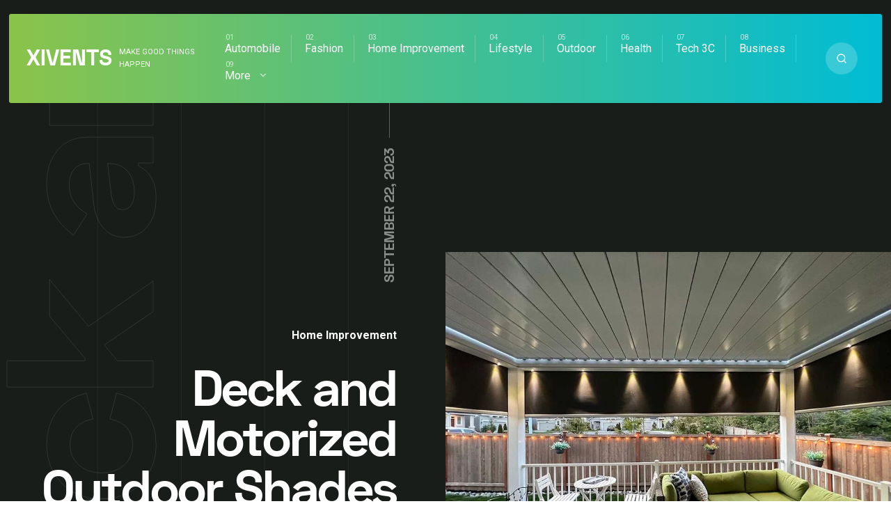

--- FILE ---
content_type: text/html; charset=UTF-8
request_url: https://xivents.com/deck-and-motorized-outdoor-shades-maintenance-guide/
body_size: 17022
content:
<!DOCTYPE html>
<html lang="en-US" prefix="og: https://ogp.me/ns#" class="no-js">
<head>
<meta charset="UTF-8">
<meta name="viewport" content="width=device-width, initial-scale=1">

<!-- Search Engine Optimization by Rank Math - https://s.rankmath.com/home -->
<title>Deck and Motorized Outdoor Shades Maintenance Guide - Xivents</title>
<meta name="robots" content="index, follow, max-snippet:-1, max-video-preview:-1, max-image-preview:large"/>
<link rel="canonical" href="https://xivents.com/deck-and-motorized-outdoor-shades-maintenance-guide/" />
<meta property="og:locale" content="en_US" />
<meta property="og:type" content="article" />
<meta property="og:title" content="Deck and Motorized Outdoor Shades Maintenance Guide - Xivents" />
<meta property="og:description" content="Your deck is your gateway to the outdoors, a place where you can bask in the sun, entertain guests, or..." />
<meta property="og:url" content="https://xivents.com/deck-and-motorized-outdoor-shades-maintenance-guide/" />
<meta property="og:site_name" content="Xivents" />
<meta property="article:section" content="Home Improvement" />
<meta property="og:image" content="https://xivents.com/wp-content/uploads/2023/09/Budget-Friendly-Deck-Upgrades.jpg" />
<meta property="og:image:secure_url" content="https://xivents.com/wp-content/uploads/2023/09/Budget-Friendly-Deck-Upgrades.jpg" />
<meta property="og:image:width" content="1000" />
<meta property="og:image:height" content="750" />
<meta property="og:image:alt" content="Budget-Friendly Deck Upgrades" />
<meta property="og:image:type" content="image/jpeg" />
<meta property="article:published_time" content="2023-09-22T00:47:36+00:00" />
<meta name="twitter:card" content="summary_large_image" />
<meta name="twitter:title" content="Deck and Motorized Outdoor Shades Maintenance Guide - Xivents" />
<meta name="twitter:description" content="Your deck is your gateway to the outdoors, a place where you can bask in the sun, entertain guests, or..." />
<meta name="twitter:image" content="https://xivents.com/wp-content/uploads/2023/09/Budget-Friendly-Deck-Upgrades.jpg" />
<script type="application/ld+json" class="rank-math-schema">{"@context":"https://schema.org","@graph":[{"@type":["Person","Organization"],"@id":"https://xivents.com/#person","name":"Xivents"},{"@type":"WebSite","@id":"https://xivents.com/#website","url":"https://xivents.com","name":"Xivents","publisher":{"@id":"https://xivents.com/#person"},"inLanguage":"en-US"},{"@type":"ImageObject","@id":"https://xivents.com/wp-content/uploads/2023/09/Budget-Friendly-Deck-Upgrades.jpg","url":"https://xivents.com/wp-content/uploads/2023/09/Budget-Friendly-Deck-Upgrades.jpg","width":"1000","height":"750","caption":"Budget-Friendly Deck Upgrades","inLanguage":"en-US"},{"@type":"WebPage","@id":"https://xivents.com/deck-and-motorized-outdoor-shades-maintenance-guide/#webpage","url":"https://xivents.com/deck-and-motorized-outdoor-shades-maintenance-guide/","name":"Deck and Motorized Outdoor Shades Maintenance Guide - Xivents","datePublished":"2023-09-22T00:47:36+00:00","dateModified":"2023-09-22T00:47:36+00:00","isPartOf":{"@id":"https://xivents.com/#website"},"primaryImageOfPage":{"@id":"https://xivents.com/wp-content/uploads/2023/09/Budget-Friendly-Deck-Upgrades.jpg"},"inLanguage":"en-US"},{"@type":"Person","@id":"https://xivents.com/deck-and-motorized-outdoor-shades-maintenance-guide/#author","name":"Xivents","image":{"@type":"ImageObject","@id":"https://secure.gravatar.com/avatar/6f986befdb15e8cac38b045c549f4a35?s=96&amp;d=mm&amp;r=g","url":"https://secure.gravatar.com/avatar/6f986befdb15e8cac38b045c549f4a35?s=96&amp;d=mm&amp;r=g","caption":"Xivents","inLanguage":"en-US"},"sameAs":["http://xivents.com"]},{"@type":"BlogPosting","headline":"Deck and Motorized Outdoor Shades Maintenance Guide - Xivents","datePublished":"2023-09-22T00:47:36+00:00","dateModified":"2023-09-22T00:47:36+00:00","author":{"@id":"https://xivents.com/deck-and-motorized-outdoor-shades-maintenance-guide/#author"},"publisher":{"@id":"https://xivents.com/#person"},"description":"Your deck is your gateway to the outdoors, a place where you can bask in the sun, entertain guests, or simply relax. However, to make the most of your outdoor oasis, it's essential to ensure that both your deck and motorized outdoor shades are in tip-top condition. In this blog post, we'll explore how to maintain these two elements together to create an inviting and comfortable outdoor space.","name":"Deck and Motorized Outdoor Shades Maintenance Guide - Xivents","@id":"https://xivents.com/deck-and-motorized-outdoor-shades-maintenance-guide/#richSnippet","isPartOf":{"@id":"https://xivents.com/deck-and-motorized-outdoor-shades-maintenance-guide/#webpage"},"image":{"@id":"https://xivents.com/wp-content/uploads/2023/09/Budget-Friendly-Deck-Upgrades.jpg"},"inLanguage":"en-US","mainEntityOfPage":{"@id":"https://xivents.com/deck-and-motorized-outdoor-shades-maintenance-guide/#webpage"}}]}</script>
<!-- /Rank Math WordPress SEO plugin -->

<link rel='dns-prefetch' href='//fonts.googleapis.com' />
<link rel="alternate" type="application/rss+xml" title="Xivents &raquo; Feed" href="https://xivents.com/feed/" />
<link rel="alternate" type="application/rss+xml" title="Xivents &raquo; Comments Feed" href="https://xivents.com/comments/feed/" />
<script type="text/javascript">
window._wpemojiSettings = {"baseUrl":"https:\/\/s.w.org\/images\/core\/emoji\/14.0.0\/72x72\/","ext":".png","svgUrl":"https:\/\/s.w.org\/images\/core\/emoji\/14.0.0\/svg\/","svgExt":".svg","source":{"concatemoji":"https:\/\/xivents.com\/wp-includes\/js\/wp-emoji-release.min.js?ver=6.2.8"}};
/*! This file is auto-generated */
!function(e,a,t){var n,r,o,i=a.createElement("canvas"),p=i.getContext&&i.getContext("2d");function s(e,t){p.clearRect(0,0,i.width,i.height),p.fillText(e,0,0);e=i.toDataURL();return p.clearRect(0,0,i.width,i.height),p.fillText(t,0,0),e===i.toDataURL()}function c(e){var t=a.createElement("script");t.src=e,t.defer=t.type="text/javascript",a.getElementsByTagName("head")[0].appendChild(t)}for(o=Array("flag","emoji"),t.supports={everything:!0,everythingExceptFlag:!0},r=0;r<o.length;r++)t.supports[o[r]]=function(e){if(p&&p.fillText)switch(p.textBaseline="top",p.font="600 32px Arial",e){case"flag":return s("\ud83c\udff3\ufe0f\u200d\u26a7\ufe0f","\ud83c\udff3\ufe0f\u200b\u26a7\ufe0f")?!1:!s("\ud83c\uddfa\ud83c\uddf3","\ud83c\uddfa\u200b\ud83c\uddf3")&&!s("\ud83c\udff4\udb40\udc67\udb40\udc62\udb40\udc65\udb40\udc6e\udb40\udc67\udb40\udc7f","\ud83c\udff4\u200b\udb40\udc67\u200b\udb40\udc62\u200b\udb40\udc65\u200b\udb40\udc6e\u200b\udb40\udc67\u200b\udb40\udc7f");case"emoji":return!s("\ud83e\udef1\ud83c\udffb\u200d\ud83e\udef2\ud83c\udfff","\ud83e\udef1\ud83c\udffb\u200b\ud83e\udef2\ud83c\udfff")}return!1}(o[r]),t.supports.everything=t.supports.everything&&t.supports[o[r]],"flag"!==o[r]&&(t.supports.everythingExceptFlag=t.supports.everythingExceptFlag&&t.supports[o[r]]);t.supports.everythingExceptFlag=t.supports.everythingExceptFlag&&!t.supports.flag,t.DOMReady=!1,t.readyCallback=function(){t.DOMReady=!0},t.supports.everything||(n=function(){t.readyCallback()},a.addEventListener?(a.addEventListener("DOMContentLoaded",n,!1),e.addEventListener("load",n,!1)):(e.attachEvent("onload",n),a.attachEvent("onreadystatechange",function(){"complete"===a.readyState&&t.readyCallback()})),(e=t.source||{}).concatemoji?c(e.concatemoji):e.wpemoji&&e.twemoji&&(c(e.twemoji),c(e.wpemoji)))}(window,document,window._wpemojiSettings);
</script>
<style type="text/css">
img.wp-smiley,
img.emoji {
	display: inline !important;
	border: none !important;
	box-shadow: none !important;
	height: 1em !important;
	width: 1em !important;
	margin: 0 0.07em !important;
	vertical-align: -0.1em !important;
	background: none !important;
	padding: 0 !important;
}
</style>
	<link rel='stylesheet' id='wp-block-library-css' href='https://xivents.com/wp-includes/css/dist/block-library/style.min.css?ver=6.2.8' type='text/css' media='all' />
<link rel='stylesheet' id='classic-theme-styles-css' href='https://xivents.com/wp-includes/css/classic-themes.min.css?ver=6.2.8' type='text/css' media='all' />
<style id='global-styles-inline-css' type='text/css'>
body{--wp--preset--color--black: #000000;--wp--preset--color--cyan-bluish-gray: #abb8c3;--wp--preset--color--white: #ffffff;--wp--preset--color--pale-pink: #f78da7;--wp--preset--color--vivid-red: #cf2e2e;--wp--preset--color--luminous-vivid-orange: #ff6900;--wp--preset--color--luminous-vivid-amber: #fcb900;--wp--preset--color--light-green-cyan: #7bdcb5;--wp--preset--color--vivid-green-cyan: #00d084;--wp--preset--color--pale-cyan-blue: #8ed1fc;--wp--preset--color--vivid-cyan-blue: #0693e3;--wp--preset--color--vivid-purple: #9b51e0;--wp--preset--gradient--vivid-cyan-blue-to-vivid-purple: linear-gradient(135deg,rgba(6,147,227,1) 0%,rgb(155,81,224) 100%);--wp--preset--gradient--light-green-cyan-to-vivid-green-cyan: linear-gradient(135deg,rgb(122,220,180) 0%,rgb(0,208,130) 100%);--wp--preset--gradient--luminous-vivid-amber-to-luminous-vivid-orange: linear-gradient(135deg,rgba(252,185,0,1) 0%,rgba(255,105,0,1) 100%);--wp--preset--gradient--luminous-vivid-orange-to-vivid-red: linear-gradient(135deg,rgba(255,105,0,1) 0%,rgb(207,46,46) 100%);--wp--preset--gradient--very-light-gray-to-cyan-bluish-gray: linear-gradient(135deg,rgb(238,238,238) 0%,rgb(169,184,195) 100%);--wp--preset--gradient--cool-to-warm-spectrum: linear-gradient(135deg,rgb(74,234,220) 0%,rgb(151,120,209) 20%,rgb(207,42,186) 40%,rgb(238,44,130) 60%,rgb(251,105,98) 80%,rgb(254,248,76) 100%);--wp--preset--gradient--blush-light-purple: linear-gradient(135deg,rgb(255,206,236) 0%,rgb(152,150,240) 100%);--wp--preset--gradient--blush-bordeaux: linear-gradient(135deg,rgb(254,205,165) 0%,rgb(254,45,45) 50%,rgb(107,0,62) 100%);--wp--preset--gradient--luminous-dusk: linear-gradient(135deg,rgb(255,203,112) 0%,rgb(199,81,192) 50%,rgb(65,88,208) 100%);--wp--preset--gradient--pale-ocean: linear-gradient(135deg,rgb(255,245,203) 0%,rgb(182,227,212) 50%,rgb(51,167,181) 100%);--wp--preset--gradient--electric-grass: linear-gradient(135deg,rgb(202,248,128) 0%,rgb(113,206,126) 100%);--wp--preset--gradient--midnight: linear-gradient(135deg,rgb(2,3,129) 0%,rgb(40,116,252) 100%);--wp--preset--duotone--dark-grayscale: url('#wp-duotone-dark-grayscale');--wp--preset--duotone--grayscale: url('#wp-duotone-grayscale');--wp--preset--duotone--purple-yellow: url('#wp-duotone-purple-yellow');--wp--preset--duotone--blue-red: url('#wp-duotone-blue-red');--wp--preset--duotone--midnight: url('#wp-duotone-midnight');--wp--preset--duotone--magenta-yellow: url('#wp-duotone-magenta-yellow');--wp--preset--duotone--purple-green: url('#wp-duotone-purple-green');--wp--preset--duotone--blue-orange: url('#wp-duotone-blue-orange');--wp--preset--font-size--small: 13px;--wp--preset--font-size--medium: 20px;--wp--preset--font-size--large: 36px;--wp--preset--font-size--x-large: 42px;--wp--preset--spacing--20: 0.44rem;--wp--preset--spacing--30: 0.67rem;--wp--preset--spacing--40: 1rem;--wp--preset--spacing--50: 1.5rem;--wp--preset--spacing--60: 2.25rem;--wp--preset--spacing--70: 3.38rem;--wp--preset--spacing--80: 5.06rem;--wp--preset--shadow--natural: 6px 6px 9px rgba(0, 0, 0, 0.2);--wp--preset--shadow--deep: 12px 12px 50px rgba(0, 0, 0, 0.4);--wp--preset--shadow--sharp: 6px 6px 0px rgba(0, 0, 0, 0.2);--wp--preset--shadow--outlined: 6px 6px 0px -3px rgba(255, 255, 255, 1), 6px 6px rgba(0, 0, 0, 1);--wp--preset--shadow--crisp: 6px 6px 0px rgba(0, 0, 0, 1);}:where(.is-layout-flex){gap: 0.5em;}body .is-layout-flow > .alignleft{float: left;margin-inline-start: 0;margin-inline-end: 2em;}body .is-layout-flow > .alignright{float: right;margin-inline-start: 2em;margin-inline-end: 0;}body .is-layout-flow > .aligncenter{margin-left: auto !important;margin-right: auto !important;}body .is-layout-constrained > .alignleft{float: left;margin-inline-start: 0;margin-inline-end: 2em;}body .is-layout-constrained > .alignright{float: right;margin-inline-start: 2em;margin-inline-end: 0;}body .is-layout-constrained > .aligncenter{margin-left: auto !important;margin-right: auto !important;}body .is-layout-constrained > :where(:not(.alignleft):not(.alignright):not(.alignfull)){max-width: var(--wp--style--global--content-size);margin-left: auto !important;margin-right: auto !important;}body .is-layout-constrained > .alignwide{max-width: var(--wp--style--global--wide-size);}body .is-layout-flex{display: flex;}body .is-layout-flex{flex-wrap: wrap;align-items: center;}body .is-layout-flex > *{margin: 0;}:where(.wp-block-columns.is-layout-flex){gap: 2em;}.has-black-color{color: var(--wp--preset--color--black) !important;}.has-cyan-bluish-gray-color{color: var(--wp--preset--color--cyan-bluish-gray) !important;}.has-white-color{color: var(--wp--preset--color--white) !important;}.has-pale-pink-color{color: var(--wp--preset--color--pale-pink) !important;}.has-vivid-red-color{color: var(--wp--preset--color--vivid-red) !important;}.has-luminous-vivid-orange-color{color: var(--wp--preset--color--luminous-vivid-orange) !important;}.has-luminous-vivid-amber-color{color: var(--wp--preset--color--luminous-vivid-amber) !important;}.has-light-green-cyan-color{color: var(--wp--preset--color--light-green-cyan) !important;}.has-vivid-green-cyan-color{color: var(--wp--preset--color--vivid-green-cyan) !important;}.has-pale-cyan-blue-color{color: var(--wp--preset--color--pale-cyan-blue) !important;}.has-vivid-cyan-blue-color{color: var(--wp--preset--color--vivid-cyan-blue) !important;}.has-vivid-purple-color{color: var(--wp--preset--color--vivid-purple) !important;}.has-black-background-color{background-color: var(--wp--preset--color--black) !important;}.has-cyan-bluish-gray-background-color{background-color: var(--wp--preset--color--cyan-bluish-gray) !important;}.has-white-background-color{background-color: var(--wp--preset--color--white) !important;}.has-pale-pink-background-color{background-color: var(--wp--preset--color--pale-pink) !important;}.has-vivid-red-background-color{background-color: var(--wp--preset--color--vivid-red) !important;}.has-luminous-vivid-orange-background-color{background-color: var(--wp--preset--color--luminous-vivid-orange) !important;}.has-luminous-vivid-amber-background-color{background-color: var(--wp--preset--color--luminous-vivid-amber) !important;}.has-light-green-cyan-background-color{background-color: var(--wp--preset--color--light-green-cyan) !important;}.has-vivid-green-cyan-background-color{background-color: var(--wp--preset--color--vivid-green-cyan) !important;}.has-pale-cyan-blue-background-color{background-color: var(--wp--preset--color--pale-cyan-blue) !important;}.has-vivid-cyan-blue-background-color{background-color: var(--wp--preset--color--vivid-cyan-blue) !important;}.has-vivid-purple-background-color{background-color: var(--wp--preset--color--vivid-purple) !important;}.has-black-border-color{border-color: var(--wp--preset--color--black) !important;}.has-cyan-bluish-gray-border-color{border-color: var(--wp--preset--color--cyan-bluish-gray) !important;}.has-white-border-color{border-color: var(--wp--preset--color--white) !important;}.has-pale-pink-border-color{border-color: var(--wp--preset--color--pale-pink) !important;}.has-vivid-red-border-color{border-color: var(--wp--preset--color--vivid-red) !important;}.has-luminous-vivid-orange-border-color{border-color: var(--wp--preset--color--luminous-vivid-orange) !important;}.has-luminous-vivid-amber-border-color{border-color: var(--wp--preset--color--luminous-vivid-amber) !important;}.has-light-green-cyan-border-color{border-color: var(--wp--preset--color--light-green-cyan) !important;}.has-vivid-green-cyan-border-color{border-color: var(--wp--preset--color--vivid-green-cyan) !important;}.has-pale-cyan-blue-border-color{border-color: var(--wp--preset--color--pale-cyan-blue) !important;}.has-vivid-cyan-blue-border-color{border-color: var(--wp--preset--color--vivid-cyan-blue) !important;}.has-vivid-purple-border-color{border-color: var(--wp--preset--color--vivid-purple) !important;}.has-vivid-cyan-blue-to-vivid-purple-gradient-background{background: var(--wp--preset--gradient--vivid-cyan-blue-to-vivid-purple) !important;}.has-light-green-cyan-to-vivid-green-cyan-gradient-background{background: var(--wp--preset--gradient--light-green-cyan-to-vivid-green-cyan) !important;}.has-luminous-vivid-amber-to-luminous-vivid-orange-gradient-background{background: var(--wp--preset--gradient--luminous-vivid-amber-to-luminous-vivid-orange) !important;}.has-luminous-vivid-orange-to-vivid-red-gradient-background{background: var(--wp--preset--gradient--luminous-vivid-orange-to-vivid-red) !important;}.has-very-light-gray-to-cyan-bluish-gray-gradient-background{background: var(--wp--preset--gradient--very-light-gray-to-cyan-bluish-gray) !important;}.has-cool-to-warm-spectrum-gradient-background{background: var(--wp--preset--gradient--cool-to-warm-spectrum) !important;}.has-blush-light-purple-gradient-background{background: var(--wp--preset--gradient--blush-light-purple) !important;}.has-blush-bordeaux-gradient-background{background: var(--wp--preset--gradient--blush-bordeaux) !important;}.has-luminous-dusk-gradient-background{background: var(--wp--preset--gradient--luminous-dusk) !important;}.has-pale-ocean-gradient-background{background: var(--wp--preset--gradient--pale-ocean) !important;}.has-electric-grass-gradient-background{background: var(--wp--preset--gradient--electric-grass) !important;}.has-midnight-gradient-background{background: var(--wp--preset--gradient--midnight) !important;}.has-small-font-size{font-size: var(--wp--preset--font-size--small) !important;}.has-medium-font-size{font-size: var(--wp--preset--font-size--medium) !important;}.has-large-font-size{font-size: var(--wp--preset--font-size--large) !important;}.has-x-large-font-size{font-size: var(--wp--preset--font-size--x-large) !important;}
.wp-block-navigation a:where(:not(.wp-element-button)){color: inherit;}
:where(.wp-block-columns.is-layout-flex){gap: 2em;}
.wp-block-pullquote{font-size: 1.5em;line-height: 1.6;}
</style>
<link rel='stylesheet' id='noptin_front-css' href='https://xivents.com/wp-content/plugins/newsletter-optin-box/includes/assets/css/frontend.css?ver=1669626343' type='text/css' media='all' />
<link rel='stylesheet' id='ez-icomoon-css' href='https://xivents.com/wp-content/plugins/easy-table-of-contents/vendor/icomoon/style.min.css?ver=2.0.34' type='text/css' media='all' />
<link rel='stylesheet' id='ez-toc-css' href='https://xivents.com/wp-content/plugins/easy-table-of-contents/assets/css/screen.min.css?ver=2.0.34' type='text/css' media='all' />
<style id='ez-toc-inline-css' type='text/css'>
div#ez-toc-container p.ez-toc-title {font-size: 120%;}div#ez-toc-container p.ez-toc-title {font-weight: 500;}div#ez-toc-container ul li {font-size: 95%;}div#ez-toc-container nav ul ul li ul li {font-size: %!important;}
.ez-toc-container-direction {
    direction: ltr;
}

	.ez-toc-counter ul {
	    counter-reset: item;
	}


	
	.ez-toc-counter nav ul li a::before {
	    content: counters(item, ".", decimal) ". ";
	    display: inline-block;
	    counter-increment: item;
	    margin-right: .2em; 

	    float: left;
	}


.ez-toc-widget-direction {
    direction: ltr;
}

	.ez-toc-widget-container ul {
	    counter-reset: item;
	}


	
	.ez-toc-widget-container nav ul li a::before {
	    content: counters(item, ".", decimal) ". ";
	    display: inline-block;
	    counter-increment: item;
	    margin-right: .2em; 

	    float: left;
	}


</style>
<link rel='stylesheet' id='mixano-style-css' href='https://xivents.com/wp-content/themes/mixano/style.css?ver=1.0' type='text/css' media='all' />
<link rel='stylesheet' id='mixano-custom-css-css' href='https://fonts.googleapis.com/css?family=Space+Grotesk%3A700%7CRoboto%3A400%7CRoboto%3A700&#038;display=swap&#038;ver=6.2.8' type='text/css' media='all' />
<style id='mixano-custom-css-inline-css' type='text/css'>

			body,.primary-font{font-family:Roboto, Arial} 
			h1,h2,h3,h4,h5,h6,.secondary-font, .overlay-text:after, .date-published span.big{font-family:Space Grotesk, Arial}
		@font-face {
			font-family: "Space Grotesk";
			font-weight: 700;
			src: url("https://xivents.com/wp-content/themes/mixano/fonts/spacegrotesk-bold-webfont.woff2") format("woff2");
			font-style: normal;

		}

		@font-face {
			font-family: "Space Grotesk";
			font-weight: 400;
			src: url("https://xivents.com/wp-content/themes/mixano/fonts/spacegrotesk-regular-webfont.woff2") format("woff2");
			font-style: normal;

		}

		a,
		a:hover,
		.color-1,
		.widget .color-1,
		.widget a:hover,
		.sub-menu .current-menu-item > a,
		.sub-menu a:hover,
		ul.tags a:hover,
		.widget th a,
		.widget td a,
		.main-color-1,
		.author-details .social-profiles a:hover,
		.comment-reply:hover a,
		.page-content a:hover,
		.post-content a:hover,
		.post-category.single .category-link:hover,
		.single .author-link:hover,
		.author-details .social-profiles a{
			color:#8BC34A
		}
		.bg-color-1,
		.pagination a:hover,
		.pagination li.active a,
		.single .pagination span.current,
		input[type="submit"],
		button,
		a.button,
		#after-footer .search-button,
		.wp-block-quote::before,
		.wp-block-pullquote::before,
		blockquote::before,
		.post-details .downloads:after,
		.popular .vertical-line:after,
		.main-bg-1,
		#searchform a.submit,
		#freebies .vertical-text,
		.highlight:before,
		.big-category,
		.post-content ul li:not(.blocks-gallery-item):before,
		.page-content ul li:before,
		#comments ul li:before,
		.menu .sub-menu a:after,
		.popular-carousel > .slick-arrow.slick-next,
		.popular-carousel > .slick-arrow.slick-prev,
		.post-content p a:after ,
		.page-content p a:after,
		.intro:hover:after,
		.article-details .category-link:after,
		header#theme-header .logo::after,
		.subscribe:after,
		.author-details .social-profiles a:after,
		.wp-block-button:not(.is-style-outline) .wp-block-button__link,
		nav.primary.open #primary.menu{
			background-color:#8BC34A
		}
		.search-button:hover,
		.post-content,
		.search-button,
		.tagcloud a:hover,
		.tags a:hover{
			border-color:#8BC34A
		}
		
		.author-box .social-profiles svg{
			fill:#8BC34A
		}		
		
	
		header#theme-header,
		.articles .article:after,
		.category-count a:after,
		.popular-carousel .slick-slide:after,
		.post-title a:hover{
			background-image: linear-gradient(90deg, #8BC34A 0%, #00BCD4 100%);
		}
	
		::-moz-selection {
		  background: #8BC34A;
		}

		::selection {
		  background: #8BC34A;
		}
	
		.color-2,
		.widget .color-2{
			color:#00BCD4
		}
		button:hover,
		a.button:hover,
		.bg-color-2,
		input[type="submit"]:hover,
		.wp-block-button:not(.is-style-outline) .wp-block-button__link:hover{
			background-color:#00BCD4
		}		
	
		body,
		.body-color,
		.pagination a,
		.tagcloud a,
		ul.tags a,
		.widget h2,
		.upper-heading,
		.social-profiles.share a,
		.widget .wp-caption-text{
			color:#4e4e58
		}
		.social-profiles.share svg{
			fill:#4e4e58
		}
	
		h1, h1 a,
		h2, h2 a,
		h3, h3 a,
		h4, h4 a,
		h5, h5 a,
		h6, h6 a,
		.widget a,
		.sub-menu a,
		header .logo h1,
		.comment-reply a,
		.category-link,
		.arrow-read-more-2,
		.social-profiles.share li:first-child,
		.post-content,
		.page-content{
			color:#1d231c
		}	
	
		.popular,
		footer#footer,
		footer#footer:before,
		.copyright,
		.intro-holder,
		.site-grid:before,
		.article-details,
		.article-image,
		.breadcrumb-navigation,
		.carousel-holder,
		#ad-header{
			background:#191d19
		}
		@media (max-width:1023px){
			.menu > li > a > svg{
				background:#191d19
			}
		}		
		.border-left-right.big-category a,
		.border-left.big-category a{
			color:rgba(25, 29, 25, 0.1);
		}			
		.border-left-right.big-category a:hover,
		.border-left.big-category a:hover{
			color:rgba(25, 29, 25, 0.4);
		}			
	.intro-holder:after{ content:"Welcome" }.subscribe-holder:after{ content:"Subscribe" }.intro-holder:before{ background:rgba(25,29,25,0.71) } @media only screen and ( min-width: 1024px ) { .intro-holder{ background-image:url(https://wowlayers.com/wordpress-themes/mixano-2/wp-content/uploads/2020/06/37863796915413.5eb97cff6e166.jpg) }.intro-holder{ background-size:cover }}.border-left-right.big-category, .border-left.big-category{ background:#fff }.popular#popular{ display:none } .subscribe-holder .mixano-row { margin-bottom: 280px; } .popular-carousel { margin-top: -152px; } .subscribe-holder:after { top: 19% }.carousel-holder { margin-top: 152px; }.article-tags { border-bottom:none; margin-bottom:-50px }.logo img{ width:146px }.arrow-read-more, .arrow-read-more-2{ bottom:34px }.mobile-trigger.is-active .mobile-trigger-inner, .mobile-trigger.is-active .mobile-trigger-inner::before, .mobile-trigger.is-active .mobile-trigger-inner::after, .mobile-trigger-inner, .mobile-trigger-inner::before, .mobile-trigger-inner::after, .intro-holder .highlight:hover:after{ background-color: #2c2d3c }.search-trigger.mobile svg{ fill: #2c2d3c }
</style>
<script type='text/javascript' src='https://xivents.com/wp-includes/js/jquery/jquery.min.js?ver=3.6.4' id='jquery-core-js'></script>
<script type='text/javascript' src='https://xivents.com/wp-includes/js/jquery/jquery-migrate.min.js?ver=3.4.0' id='jquery-migrate-js'></script>
<link rel="https://api.w.org/" href="https://xivents.com/wp-json/" /><link rel="alternate" type="application/json" href="https://xivents.com/wp-json/wp/v2/posts/14866" /><link rel="EditURI" type="application/rsd+xml" title="RSD" href="https://xivents.com/xmlrpc.php?rsd" />
<link rel="wlwmanifest" type="application/wlwmanifest+xml" href="https://xivents.com/wp-includes/wlwmanifest.xml" />
<meta name="generator" content="WordPress 6.2.8" />
<link rel='shortlink' href='https://xivents.com/?p=14866' />
<link rel="alternate" type="application/json+oembed" href="https://xivents.com/wp-json/oembed/1.0/embed?url=https%3A%2F%2Fxivents.com%2Fdeck-and-motorized-outdoor-shades-maintenance-guide%2F" />
<link rel="alternate" type="text/xml+oembed" href="https://xivents.com/wp-json/oembed/1.0/embed?url=https%3A%2F%2Fxivents.com%2Fdeck-and-motorized-outdoor-shades-maintenance-guide%2F&#038;format=xml" />
<style type="text/css">.content.mixano-row{background-repeat:no-repeat;background-attachment:fixed;background-size:cover;}.big-category a{font-size:120px;}footer#footer{background-repeat:no-repeat;background-size:auto;}</style></head>
<body class="post-template-default single single-post postid-14866 single-format-standard grid-4 noptin">
<svg xmlns="http://www.w3.org/2000/svg" viewBox="0 0 0 0" width="0" height="0" focusable="false" role="none" style="visibility: hidden; position: absolute; left: -9999px; overflow: hidden;" ><defs><filter id="wp-duotone-dark-grayscale"><feColorMatrix color-interpolation-filters="sRGB" type="matrix" values=" .299 .587 .114 0 0 .299 .587 .114 0 0 .299 .587 .114 0 0 .299 .587 .114 0 0 " /><feComponentTransfer color-interpolation-filters="sRGB" ><feFuncR type="table" tableValues="0 0.49803921568627" /><feFuncG type="table" tableValues="0 0.49803921568627" /><feFuncB type="table" tableValues="0 0.49803921568627" /><feFuncA type="table" tableValues="1 1" /></feComponentTransfer><feComposite in2="SourceGraphic" operator="in" /></filter></defs></svg><svg xmlns="http://www.w3.org/2000/svg" viewBox="0 0 0 0" width="0" height="0" focusable="false" role="none" style="visibility: hidden; position: absolute; left: -9999px; overflow: hidden;" ><defs><filter id="wp-duotone-grayscale"><feColorMatrix color-interpolation-filters="sRGB" type="matrix" values=" .299 .587 .114 0 0 .299 .587 .114 0 0 .299 .587 .114 0 0 .299 .587 .114 0 0 " /><feComponentTransfer color-interpolation-filters="sRGB" ><feFuncR type="table" tableValues="0 1" /><feFuncG type="table" tableValues="0 1" /><feFuncB type="table" tableValues="0 1" /><feFuncA type="table" tableValues="1 1" /></feComponentTransfer><feComposite in2="SourceGraphic" operator="in" /></filter></defs></svg><svg xmlns="http://www.w3.org/2000/svg" viewBox="0 0 0 0" width="0" height="0" focusable="false" role="none" style="visibility: hidden; position: absolute; left: -9999px; overflow: hidden;" ><defs><filter id="wp-duotone-purple-yellow"><feColorMatrix color-interpolation-filters="sRGB" type="matrix" values=" .299 .587 .114 0 0 .299 .587 .114 0 0 .299 .587 .114 0 0 .299 .587 .114 0 0 " /><feComponentTransfer color-interpolation-filters="sRGB" ><feFuncR type="table" tableValues="0.54901960784314 0.98823529411765" /><feFuncG type="table" tableValues="0 1" /><feFuncB type="table" tableValues="0.71764705882353 0.25490196078431" /><feFuncA type="table" tableValues="1 1" /></feComponentTransfer><feComposite in2="SourceGraphic" operator="in" /></filter></defs></svg><svg xmlns="http://www.w3.org/2000/svg" viewBox="0 0 0 0" width="0" height="0" focusable="false" role="none" style="visibility: hidden; position: absolute; left: -9999px; overflow: hidden;" ><defs><filter id="wp-duotone-blue-red"><feColorMatrix color-interpolation-filters="sRGB" type="matrix" values=" .299 .587 .114 0 0 .299 .587 .114 0 0 .299 .587 .114 0 0 .299 .587 .114 0 0 " /><feComponentTransfer color-interpolation-filters="sRGB" ><feFuncR type="table" tableValues="0 1" /><feFuncG type="table" tableValues="0 0.27843137254902" /><feFuncB type="table" tableValues="0.5921568627451 0.27843137254902" /><feFuncA type="table" tableValues="1 1" /></feComponentTransfer><feComposite in2="SourceGraphic" operator="in" /></filter></defs></svg><svg xmlns="http://www.w3.org/2000/svg" viewBox="0 0 0 0" width="0" height="0" focusable="false" role="none" style="visibility: hidden; position: absolute; left: -9999px; overflow: hidden;" ><defs><filter id="wp-duotone-midnight"><feColorMatrix color-interpolation-filters="sRGB" type="matrix" values=" .299 .587 .114 0 0 .299 .587 .114 0 0 .299 .587 .114 0 0 .299 .587 .114 0 0 " /><feComponentTransfer color-interpolation-filters="sRGB" ><feFuncR type="table" tableValues="0 0" /><feFuncG type="table" tableValues="0 0.64705882352941" /><feFuncB type="table" tableValues="0 1" /><feFuncA type="table" tableValues="1 1" /></feComponentTransfer><feComposite in2="SourceGraphic" operator="in" /></filter></defs></svg><svg xmlns="http://www.w3.org/2000/svg" viewBox="0 0 0 0" width="0" height="0" focusable="false" role="none" style="visibility: hidden; position: absolute; left: -9999px; overflow: hidden;" ><defs><filter id="wp-duotone-magenta-yellow"><feColorMatrix color-interpolation-filters="sRGB" type="matrix" values=" .299 .587 .114 0 0 .299 .587 .114 0 0 .299 .587 .114 0 0 .299 .587 .114 0 0 " /><feComponentTransfer color-interpolation-filters="sRGB" ><feFuncR type="table" tableValues="0.78039215686275 1" /><feFuncG type="table" tableValues="0 0.94901960784314" /><feFuncB type="table" tableValues="0.35294117647059 0.47058823529412" /><feFuncA type="table" tableValues="1 1" /></feComponentTransfer><feComposite in2="SourceGraphic" operator="in" /></filter></defs></svg><svg xmlns="http://www.w3.org/2000/svg" viewBox="0 0 0 0" width="0" height="0" focusable="false" role="none" style="visibility: hidden; position: absolute; left: -9999px; overflow: hidden;" ><defs><filter id="wp-duotone-purple-green"><feColorMatrix color-interpolation-filters="sRGB" type="matrix" values=" .299 .587 .114 0 0 .299 .587 .114 0 0 .299 .587 .114 0 0 .299 .587 .114 0 0 " /><feComponentTransfer color-interpolation-filters="sRGB" ><feFuncR type="table" tableValues="0.65098039215686 0.40392156862745" /><feFuncG type="table" tableValues="0 1" /><feFuncB type="table" tableValues="0.44705882352941 0.4" /><feFuncA type="table" tableValues="1 1" /></feComponentTransfer><feComposite in2="SourceGraphic" operator="in" /></filter></defs></svg><svg xmlns="http://www.w3.org/2000/svg" viewBox="0 0 0 0" width="0" height="0" focusable="false" role="none" style="visibility: hidden; position: absolute; left: -9999px; overflow: hidden;" ><defs><filter id="wp-duotone-blue-orange"><feColorMatrix color-interpolation-filters="sRGB" type="matrix" values=" .299 .587 .114 0 0 .299 .587 .114 0 0 .299 .587 .114 0 0 .299 .587 .114 0 0 " /><feComponentTransfer color-interpolation-filters="sRGB" ><feFuncR type="table" tableValues="0.098039215686275 1" /><feFuncG type="table" tableValues="0 0.66274509803922" /><feFuncB type="table" tableValues="0.84705882352941 0.41960784313725" /><feFuncA type="table" tableValues="1 1" /></feComponentTransfer><feComposite in2="SourceGraphic" operator="in" /></filter></defs></svg><a class="skip-link screen-reader-text" href="#content">Skip to content</a>
<div class="overlay"></div>
<div class="site-grid"><!-- start .site-grid -->
<header id="theme-header" class="mixano-border mixano-border-bottom" role="banner"><!-- header#theme-header -->
				<div class="logo">
						<h2 class="site-title"><a href="https://xivents.com/" rel="home">Xivents</a></h2>
			<p class="site-description">Make Good Things Happen</p>
		</div>
		
		<nav class="primary" id="main-nav" role="navigation" itemscope="itemscope" itemtype="http://schema.org/SiteNavigationElement"  aria-label="Primary Menu">
			
			<button class="mobile-menu-icon mobile-trigger mobile-trigger--slider" aria-label="Open mobile menu" aria-controls="primary" aria-expanded="false">		  
				<span class="mobile-trigger-box">
					<span class="mobile-trigger-inner"></span>
					<span class="screen-reader-text">Menu</span>
				</span>
			</button>
		
		<ul id="primary" class="menu"><li id="menu-item-1222" class="menu-item menu-item-type-taxonomy menu-item-object-category menu-item-1222"><a href="https://xivents.com/category/automobile/">Automobile</a></li>
<li id="menu-item-1223" class="menu-item menu-item-type-taxonomy menu-item-object-category menu-item-1223"><a href="https://xivents.com/category/fashion/">Fashion</a></li>
<li id="menu-item-1225" class="menu-item menu-item-type-taxonomy menu-item-object-category current-post-ancestor current-menu-parent current-post-parent menu-item-1225"><a href="https://xivents.com/category/home-improvement/">Home Improvement</a></li>
<li id="menu-item-1226" class="menu-item menu-item-type-taxonomy menu-item-object-category menu-item-1226"><a href="https://xivents.com/category/lifestyle/">Lifestyle</a></li>
<li id="menu-item-1227" class="menu-item menu-item-type-taxonomy menu-item-object-category menu-item-1227"><a href="https://xivents.com/category/outdoor/">Outdoor</a></li>
<li id="menu-item-1224" class="menu-item menu-item-type-taxonomy menu-item-object-category menu-item-1224"><a href="https://xivents.com/category/health/">Health</a></li>
<li id="menu-item-2995" class="menu-item menu-item-type-taxonomy menu-item-object-category menu-item-2995"><a href="https://xivents.com/category/tech/">Tech 3C</a></li>
<li id="menu-item-2993" class="menu-item menu-item-type-taxonomy menu-item-object-category menu-item-2993"><a href="https://xivents.com/category/business/">Business</a></li>
<li id="menu-item-4373" class="menu-item menu-item-type-custom menu-item-object-custom menu-item-has-children menu-item-4373"><a href="#">More<svg class="svg" xmlns="http://www.w3.org/2000/svg" viewBox="0 0 24 24"><g><path d="M12 13.172l4.95-4.95 1.414 1.414L12 16 5.636 9.636 7.05 8.222z"/></g></svg></a>
<ul class="sub-menu">
	<li id="menu-item-2994" class="menu-item menu-item-type-taxonomy menu-item-object-category menu-item-2994"><a href="https://xivents.com/category/seo-digital/">SEO Digital</a></li>
	<li id="menu-item-4374" class="menu-item menu-item-type-taxonomy menu-item-object-category menu-item-4374"><a href="https://xivents.com/category/law/">Law</a></li>
	<li id="menu-item-4375" class="menu-item menu-item-type-taxonomy menu-item-object-category menu-item-4375"><a href="https://xivents.com/category/pets/">Pets</a></li>
	<li id="menu-item-4953" class="menu-item menu-item-type-taxonomy menu-item-object-category menu-item-4953"><a href="https://xivents.com/category/reviews/">Reviews</a></li>
</ul>
</li>
</ul>		
		</nav>
		
		 <div class="progress-container-holder">
			 <div class="progress-container">
				<div class="progress-bar" id="scroll-progress"></div>
			</div>
		</div>
		
		<div class="action-bar">
									<div class="search-button">
				<ul>
					<li><a href="#" class="search-trigger" aria-label="Search website"><svg class="svg" xmlns="http://www.w3.org/2000/svg" viewBox="0 0 24 24"><g><path d="M18.031 16.617l4.283 4.282-1.415 1.415-4.282-4.283A8.96 8.96 0 0 1 11 20c-4.968 0-9-4.032-9-9s4.032-9 9-9 9 4.032 9 9a8.96 8.96 0 0 1-1.969 5.617zm-2.006-.742A6.977 6.977 0 0 0 18 11c0-3.868-3.133-7-7-7-3.868 0-7 3.132-7 7 0 3.867 3.132 7 7 7a6.977 6.977 0 0 0 4.875-1.975l.15-.15z"/></g></svg></a></li>
				</ul>
			</div>
		</div>
		
		<div class="search-mobile">
			<button class="search-trigger mobile" aria-label="Search website"><svg class="svg" xmlns="http://www.w3.org/2000/svg" viewBox="0 0 24 24"><g><path d="M18.031 16.617l4.283 4.282-1.415 1.415-4.282-4.283A8.96 8.96 0 0 1 11 20c-4.968 0-9-4.032-9-9s4.032-9 9-9 9 4.032 9 9a8.96 8.96 0 0 1-1.969 5.617zm-2.006-.742A6.977 6.977 0 0 0 18 11c0-3.868-3.133-7-7-7-3.868 0-7 3.132-7 7 0 3.867 3.132 7 7 7a6.977 6.977 0 0 0 4.875-1.975l.15-.15z"/></g></svg></button>
		</div>
	
</header><!-- end header#theme-header -->
<div class="overlay-search"><form role="search"  method="get" id="searchform" class="searchform" action="https://xivents.com/">
	<h2>Search<span class="main-color-1">.</span></h2>
	<div id="search-form-holder">
		<label for="s" class="screen-reader-text">Search</label> 
		<input type="text" value="" aria-label="Search query" placeholder="Type your search..." name="s" id="s" />
		<a href="#" class="submit" onclick="jQuery(this).closest('form').submit()"><svg class="svg" xmlns="http://www.w3.org/2000/svg" viewBox="0 0 24 24"><g><path d="M18.031 16.617l4.283 4.282-1.415 1.415-4.282-4.283A8.96 8.96 0 0 1 11 20c-4.968 0-9-4.032-9-9s4.032-9 9-9 9 4.032 9 9a8.96 8.96 0 0 1-1.969 5.617zm-2.006-.742A6.977 6.977 0 0 0 18 11c0-3.868-3.133-7-7-7-3.868 0-7 3.132-7 7 0 3.867 3.132 7 7 7a6.977 6.977 0 0 0 4.875-1.975l.15-.15z"/></g></svg></a>
	</div>
	<div class="search-close"><svg class="svg" xmlns="http://www.w3.org/2000/svg" viewBox="0 0 24 24"><g><path d="M12 10.586l4.95-4.95 1.414 1.414-4.95 4.95 4.95 4.95-1.414 1.414-4.95-4.95-4.95 4.95-1.414-1.414 4.95-4.95-4.95-4.95L7.05 5.636z"/></g></svg></div>
</form></div>
<div class="site-grid-inner"><!-- start .site-grid-inner -->

<div class="single mixano-row"><!-- start .mixano-row -->
	<div class="article-details col-desktop-6 overlay-text"><!-- start .col-desktop-6 -->
	
		<div class="bg-lines page-container dark"><div></div><div></div><div></div><div></div><div></div></div>
	
						
		<div class="date-published">
			<span class="big">September 22, 2023</span>
		</div>
		
		<div class="big-title secondary-font">
            <span>Deck and Motorized Outdoor Shades Maintenance Guide</span>
        </div>

		<div class="details-inner">
		
						
			<div class="post-category single"><a class="category-link" href="https://xivents.com/category/home-improvement/"> Home Improvement</a></div>			
			<div class="single-title-holder"><h1 class="article-title">Deck and Motorized Outdoor Shades Maintenance Guide</h1></div>
			
			<p class="article-info secondary-font">
											</p>
			
			<ul class="article-extra">
				<li>Author<br><strong><a href="https://xivents.com/author/xiventsdmin/" class="author-link">Xivents</a></strong></li>
				<li>Conversation<br><strong><a href="#article-comments" class="go-to-comments">0 Comments </a></strong></li>
				<li>Reading<br><strong>3 Minutes</strong></li>
			</ul>
			
			<div class="download-button" id="download">	
			
							
					
				
								
			</div>
			
		</div>
	</div><!-- end .col-desktop-6-->
	
	<div class="col-desktop-6 article-image post-14866 post type-post status-publish format-standard has-post-thumbnail hentry category-home-improvement"><!-- start .col-desktop-6 -->
			
		<div class="post-thumb">
			<div class="date-published">
				<span class="big">September 22, 2023</span>
			</div> 
						
										<img class="cover-image lazyload" src="https://xivents.com/wp-content/themes/mixano/images/placeholder-full-single.png" alt="Budget-Friendly Deck Upgrades" data-src="https://xivents.com/wp-content/uploads/2023/09/Budget-Friendly-Deck-Upgrades-960x750.jpg">
									<a class="category-link bg-cat-home-improvement" href="https://xivents.com/category/home-improvement/"> <span>Home Improvement</span></a>		</div>
	
	</div><!-- end .col-desktop-6-->
	
</div><!-- /end .mixano-row-->	


<div class="content mixano-row"><!-- start .mixano-row -->
	
			
<div class="post-content col-single-50 "><!-- start .col-single-6 -->
	<div class="scroll-to-read secondary-font"><span class="dark-line"></span>Scroll to read more</div>
		<p>Your deck is your gateway to the outdoors, a place where you can bask in the sun, entertain guests, or simply relax. However, to make the most of your outdoor oasis, it&#8217;s essential to ensure that both your deck and motorized outdoor shades are in tip-top condition. In this blog post, we&#8217;ll explore how to maintain these two elements together to create an inviting and comfortable outdoor space.</p>
<h2>Section 1: Deck Maintenance</h2>
<p>A well-maintained deck not only adds aesthetic appeal to your outdoor area but also extends its lifespan. Here&#8217;s how to keep your deck in excellent condition:</p>
<ol>
<li><strong>Regular Cleaning</strong>: Sweep away debris and leaves to prevent mold and mildew growth. Use a deck cleaner and a pressure washer to remove dirt and stains.</li>
<li><strong>Inspection</strong>: Routinely check for loose boards, nails, or structural issues. Address these problems promptly to prevent accidents.</li>
<li><strong>Stain and Seal</strong>: Apply a high-quality deck stain and sealant to protect the wood from moisture and UV rays. This helps maintain its color and prevents rot.</li>
<li><strong>Vegetation Control</strong>: Trim nearby vegetation, including overhanging branches and shrubs, to minimize debris and reduce the risk of mold and mildew buildup.</li>
<li><strong>Furniture Care</strong>: If you have outdoor furniture on your deck, clean and store it properly during harsh weather conditions to prevent damage.</li>
<li><strong>Periodic Refinishing</strong>: Consider <a href="https://decksrestore.com/" rel="noopener">refinishing your deck</a>  every few years to keep it looking fresh and appealing.</li>
</ol>
<h2>Section 2: Motorized Outdoor Shades Maintenance</h2>
<p>Motorized outdoor shades provide shade and comfort to your outdoor space, and their proper maintenance is equally important. Here&#8217;s how to maintain them effectively:</p>
<ol>
<li><strong>Routine Cleaning</strong>: Dust and debris can accumulate on the shade fabric or material over time. Regularly wipe down the shades to prevent buildup.</li>
<li><strong>Inspection</strong>: Periodically check the motorized components and hardware for signs of wear or damage. Lubricate moving parts as needed to ensure smooth operation.</li>
<li><strong>Cleaning Mechanisms</strong>: If your shades have moving parts like tracks or guides, make sure they are clean and free of obstructions.</li>
<li><strong>Weather Awareness</strong>: During inclement weather, such as heavy rain or strong winds, retract the shades to protect them from potential damage.</li>
<li><strong>Professional Maintenance</strong>: Consider scheduling professional maintenance for your motorized outdoor shades, especially if you notice any issues with their operation.</li>
</ol>
<h3>Section 3: Maintaining Both Elements Together</h3>
<p>To maintain both your deck and motorized outdoor shades effectively, consider these tips:</p>
<ol>
<li><strong>Integrated Cleaning</strong>: When cleaning your deck, take a moment to clean the outdoor shades as well. This prevents dust and debris from falling onto your deck.</li>
<li><strong>Coordination</strong>: Be mindful of when you retract or extend your outdoor shades. In adverse weather conditions, retract them to protect both the shades and the deck.</li>
<li><strong>Seasonal Checks</strong>: Conduct a comprehensive check of both your deck and outdoor shades at the start and end of each outdoor season. This allows you to address any issues before they worsen.</li>
</ol>
<p>A well-maintained deck and <a href="https://starconstructionwa.com/services/motorized-screens-seattle/" rel="noopener">motorized outdoor shades</a>  are the dynamic duo of outdoor living. By following these maintenance tips for both elements, you can ensure that your outdoor space remains a welcoming and comfortable haven for relaxation, entertainment, and enjoyment. This harmonious blend of style and functionality will keep your outdoor oasis looking and feeling its best for years to come.</p>
	
		
	
		
		
	<div class="related-articles"><!-- start .related-articles -->
		<h3 class="upper-heading">Other posts<span class="dark-line"></span></h3>
		<h2 class="title">Related</h2>
		<div class="articles">			
		
		<div class="col-desktop-6 col-tablet-6 col-small-tablet-6 col-mobile-12 article post-20783 post type-post status-publish format-standard has-post-thumbnail hentry category-home-improvement">
	<article>
			
		<div class="post-thumb">
			<div class="date-published">
				<span class="big">May 30, 2025</span>
			</div> 
						
			<a href="https://xivents.com/colour-psychology-in-office-furniture-design-how-hues-influence-mood-productivity-and-brand-identity/">							<img class="cover-image lazyload" src="https://xivents.com/wp-content/themes/mixano/images/placeholder-4.png" alt="Colour-Psychology-in-Office-Furniture-Design-How-Hues-Influence-Mood,-Productivity-and-Brand-Identity" data-src="https://xivents.com/wp-content/uploads/2025/05/Colour-Psychology-in-Office-Furniture-Design-How-Hues-Influence-Mood-Productivity-and-Brand-Identity-1-510x403.jpg">
						</a>			<a class="category-link bg-cat-home-improvement" href="https://xivents.com/category/home-improvement/"> <span>Home Improvement</span></a>		</div>
	
		<div class="post-details">
			<a class="category-link bg-cat-home-improvement" href="https://xivents.com/category/home-improvement/"> <span>Home Improvement</span></a>			<h2 class="post-title"><a href="https://xivents.com/colour-psychology-in-office-furniture-design-how-hues-influence-mood-productivity-and-brand-identity/" class="article-title">Colour Psychology in Office Furniture Design: How Hues Influence Mood, Productivity and Brand Identity</a></h2>
			<p>
											</p>
			<a href="https://xivents.com/colour-psychology-in-office-furniture-design-how-hues-influence-mood-productivity-and-brand-identity/" class="article-title">
				<div class="arrow-read-more"><svg class="svg" xmlns="http://www.w3.org/2000/svg" viewBox="0 0 24 24"><g><path d="M16.172 11l-5.364-5.364 1.414-1.414L20 12l-7.778 7.778-1.414-1.414L16.172 13H4v-2z"/></g></svg></div>
				<div class="arrow-read-more-2 secondary-font">Read More</div>
			</a>
		</div>
	</article>
</div><div class="col-desktop-6 col-tablet-6 col-small-tablet-6 col-mobile-12 article post-20711 post type-post status-publish format-standard has-post-thumbnail hentry category-home-improvement">
	<article>
			
		<div class="post-thumb">
			<div class="date-published">
				<span class="big">November 13, 2024</span>
			</div> 
						
			<a href="https://xivents.com/awesome-upgrade-what-a-remodel-can-do-for-your-kitchen/">							<img class="cover-image lazyload" src="https://xivents.com/wp-content/themes/mixano/images/placeholder-4.png" alt="Awesome-Upgrade-What-A-Remodel-Can-Do-For-Your-Kitchen" data-src="https://xivents.com/wp-content/uploads/2024/11/Awesome-Upgrade-What-A-Remodel-Can-Do-For-Your-Kitchen-510x403.jpg">
						</a>			<a class="category-link bg-cat-home-improvement" href="https://xivents.com/category/home-improvement/"> <span>Home Improvement</span></a>		</div>
	
		<div class="post-details">
			<a class="category-link bg-cat-home-improvement" href="https://xivents.com/category/home-improvement/"> <span>Home Improvement</span></a>			<h2 class="post-title"><a href="https://xivents.com/awesome-upgrade-what-a-remodel-can-do-for-your-kitchen/" class="article-title">Awesome Upgrade: What A Remodel Can Do For Your Kitchen</a></h2>
			<p>
											</p>
			<a href="https://xivents.com/awesome-upgrade-what-a-remodel-can-do-for-your-kitchen/" class="article-title">
				<div class="arrow-read-more"><svg class="svg" xmlns="http://www.w3.org/2000/svg" viewBox="0 0 24 24"><g><path d="M16.172 11l-5.364-5.364 1.414-1.414L20 12l-7.778 7.778-1.414-1.414L16.172 13H4v-2z"/></g></svg></div>
				<div class="arrow-read-more-2 secondary-font">Read More</div>
			</a>
		</div>
	</article>
</div>			
		</div>
	</div><!-- end .related-articles -->
		
	
</div><!-- end .col-single-6-->	

<div class="big-category secondary-font col-single-13 "><!-- start .col-single-1 -->
		<div class="pos_sticky">
		<a class="category-link bg-cat-home-improvement" href="https://xivents.com/category/home-improvement/">Home Improvement</a>	</div></div><!-- end .col-single-1-->	

				
	<div class="comments-main col-desktop-12" id="article-comments">
		<div class="container ">	
			
<div id="comments" class="comments-area">

	
</div><!-- #comments .comments-area -->		</div>
		<div class="container">
					</div>
	</div>


		</div><!-- end .mixano-row -->


</div><!-- end .site-grid-inner -->

<div class="popular overlay-text" id="popular"><!-- start .popular -->
	
	<div class="bg-lines page-container dark"><div></div><div></div><div></div><div></div><div></div></div>
	
	<div class="container"><!-- start .container -->
		<div class="vertical-line">
			<div class="vertical-text">Popular stuff</div>
		</div>
	</div>
	<div class="popular-inner">
		<div class="container"><!-- start .container -->
			<div class="mixano-row">
				<div class="col-desktop-4">
					
											<h3 class="upper-heading">Popular<span class="line"></span></h3>
										
					<h2>Popular <br> Freebies<span class="main-color-1">.</span></h2>
				</div>				
				<div class="col-desktop-4"></div>				
				<div class="col-desktop-4">
					<h4>Crème de la crème.</h4>
					<p>Browse our most downloaded resources. <br>I'm baby keffiyeh semiotics la croix.</p>
				</div>
			</div>
		</div>
	</div>
</div><!-- /end .popular -->

<div class="carousel-holder">
	<div class="container carousel"><!-- start .popular-carousel -->
		<div class="popular-carousel" id="popular-carousel">
					<div class="slick-slide">
				<article class="post-6595 post type-post status-publish format-standard has-post-thumbnail hentry category-entertainment-arts">
			
		<div class="post-thumb">
			<div class="date-published">
				<span class="big">July 20, 2022</span>
			</div> 
						
			<a href="https://xivents.com/kathleen-janette-moretz/">							<img class="cover-image lazyload" src="https://xivents.com/wp-content/themes/mixano/images/placeholder-4.png" alt="Kathleen Janette Moretz" data-src="https://xivents.com/wp-content/uploads/2022/07/Kathleen-Janette-Moretz-510x403.jpg">
						</a>			<a class="category-link bg-cat-entertainment-arts" href="https://xivents.com/category/entertainment-arts/"> <span>Entertainment &amp; Arts</span></a>		</div>
	
		<div class="post-details">
			<h2 class="post-title"><a href="https://xivents.com/kathleen-janette-moretz/" class="article-title">Kathleen Janette Moretz, Daughter of Teri Duke and Dr. McCoy &#8220;Mac&#8221; Moretz.</a></h2>
			<p>
											</p>
		</div>
	</article>		</div>
			<div class="slick-slide">
				<article class="post-3947 post type-post status-publish format-standard has-post-thumbnail hentry category-entertainment-arts tag-brian-cox tag-franka-potente tag-gabriel-mann tag-jason-bourne-6 tag-kari-urban tag-matt-damon">
			
		<div class="post-thumb">
			<div class="date-published">
				<span class="big">June 16, 2021</span>
			</div> 
						
			<a href="https://xivents.com/jason-bourne-6-release-date/">							<img class="cover-image lazyload" src="https://xivents.com/wp-content/themes/mixano/images/placeholder-4.png" alt="Jason Bourne 6" data-src="https://xivents.com/wp-content/uploads/2021/06/jason-bourne-6-510x403.jpg">
						</a>			<a class="category-link bg-cat-entertainment-arts" href="https://xivents.com/category/entertainment-arts/"> <span>Entertainment &amp; Arts</span></a>		</div>
	
		<div class="post-details">
			<h2 class="post-title"><a href="https://xivents.com/jason-bourne-6-release-date/" class="article-title">Jason Bourne 6: Release Date, Cast, Plot, Crew, and Latest Updates</a></h2>
			<p>
											</p>
		</div>
	</article>		</div>
			<div class="slick-slide">
				<article class="post-6379 post type-post status-publish format-standard has-post-thumbnail hentry category-entertainment-arts">
			
		<div class="post-thumb">
			<div class="date-published">
				<span class="big">July 3, 2022</span>
			</div> 
						
			<a href="https://xivents.com/lucita-aranas/">							<img class="cover-image lazyload" src="https://xivents.com/wp-content/themes/mixano/images/placeholder-4.png" alt="Lucita Aranas" data-src="https://xivents.com/wp-content/uploads/2022/07/Lucita-Aranas-19-510x403.jpg">
						</a>			<a class="category-link bg-cat-entertainment-arts" href="https://xivents.com/category/entertainment-arts/"> <span>Entertainment &amp; Arts</span></a>		</div>
	
		<div class="post-details">
			<h2 class="post-title"><a href="https://xivents.com/lucita-aranas/" class="article-title">Peeking Into Life Of Lucita Aranas</a></h2>
			<p>
											</p>
		</div>
	</article>		</div>
			<div class="slick-slide">
				<article class="post-6589 post type-post status-publish format-standard has-post-thumbnail hentry category-entertainment-arts">
			
		<div class="post-thumb">
			<div class="date-published">
				<span class="big">July 20, 2022</span>
			</div> 
						
			<a href="https://xivents.com/jeremiah-peniata-fatu/">							<img class="cover-image lazyload" src="https://xivents.com/wp-content/themes/mixano/images/placeholder-4.png" alt="Jeremiah Peniata Fatu" data-src="https://xivents.com/wp-content/uploads/2022/07/Jeremiah-Peniata-Fatu-510x403.jpg">
						</a>			<a class="category-link bg-cat-entertainment-arts" href="https://xivents.com/category/entertainment-arts/"> <span>Entertainment &amp; Arts</span></a>		</div>
	
		<div class="post-details">
			<h2 class="post-title"><a href="https://xivents.com/jeremiah-peniata-fatu/" class="article-title">Jeremiah Peniata Fatu, Son of Solofa Fatu Jr</a></h2>
			<p>
											</p>
		</div>
	</article>		</div>
			<div class="slick-slide">
				<article class="post-6826 post type-post status-publish format-standard has-post-thumbnail hentry category-entertainment-arts">
			
		<div class="post-thumb">
			<div class="date-published">
				<span class="big">August 21, 2022</span>
			</div> 
						
			<a href="https://xivents.com/lauren-ashley-newton/">							<img class="cover-image lazyload" src="https://xivents.com/wp-content/themes/mixano/images/placeholder-4.png" alt="Lauren Ashley Newton" data-src="https://xivents.com/wp-content/uploads/2022/08/Lauren-Ashley-Newton-510x403.jpg">
						</a>			<a class="category-link bg-cat-entertainment-arts" href="https://xivents.com/category/entertainment-arts/"> <span>Entertainment &amp; Arts</span></a>		</div>
	
		<div class="post-details">
			<h2 class="post-title"><a href="https://xivents.com/lauren-ashley-newton/" class="article-title">Lauren Ashley Newton: Age, Siblings, Career, Parents</a></h2>
			<p>
											</p>
		</div>
	</article>		</div>
			<div class="slick-slide">
				<article class="post-6132 post type-post status-publish format-standard has-post-thumbnail hentry category-entertainment-arts">
			
		<div class="post-thumb">
			<div class="date-published">
				<span class="big">June 14, 2022</span>
			</div> 
						
			<a href="https://xivents.com/hugo-james-wentzel/">							<img class="cover-image lazyload" src="https://xivents.com/wp-content/themes/mixano/images/placeholder-4.png" alt="Hugo James Wentzel" data-src="https://xivents.com/wp-content/uploads/2022/06/Hugo-James-Wentzel-510x403.jpg">
						</a>			<a class="category-link bg-cat-entertainment-arts" href="https://xivents.com/category/entertainment-arts/"> <span>Entertainment &amp; Arts</span></a>		</div>
	
		<div class="post-details">
			<h2 class="post-title"><a href="https://xivents.com/hugo-james-wentzel/" class="article-title">Hugo James Wentzel &#8211; Life, Career, Relationship, Education, Career</a></h2>
			<p>
											</p>
		</div>
	</article>		</div>
			<div class="slick-slide">
				<article class="post-4835 post type-post status-publish format-standard has-post-thumbnail hentry category-lifestyle">
			
		<div class="post-thumb">
			<div class="date-published">
				<span class="big">February 2, 2022</span>
			</div> 
						
			<a href="https://xivents.com/top-5-reasons-why-you-need-to-have-prepaid-funeral/">							<img class="cover-image lazyload" src="https://xivents.com/wp-content/themes/mixano/images/placeholder-4.png" alt="Top 5 Reasons Why You Need to Have Prepaid Funeral" data-src="https://xivents.com/wp-content/uploads/2022/02/Top-5-Reasons-Why-You-Need-to-Have-Prepaid-Funeral-510x403.jpg">
						</a>			<a class="category-link bg-cat-lifestyle" href="https://xivents.com/category/lifestyle/"> <span>Lifestyle</span></a>		</div>
	
		<div class="post-details">
			<h2 class="post-title"><a href="https://xivents.com/top-5-reasons-why-you-need-to-have-prepaid-funeral/" class="article-title">Top 5 Reasons Why You Need to Have Prepaid Funeral</a></h2>
			<p>
											</p>
		</div>
	</article>		</div>
			<div class="slick-slide">
				<article class="post-5711 post type-post status-publish format-standard has-post-thumbnail hentry category-tech">
			
		<div class="post-thumb">
			<div class="date-published">
				<span class="big">April 13, 2022</span>
			</div> 
						
			<a href="https://xivents.com/best-cybersecurity-firms-in-the-world/">							<img class="cover-image lazyload" src="https://xivents.com/wp-content/themes/mixano/images/placeholder-4.png" alt="Best Cybersecurity Firms in the World" data-src="https://xivents.com/wp-content/uploads/2022/04/Best-Cybersecurity-Firms-in-the-World-510x403.jpg">
						</a>			<a class="category-link bg-cat-tech" href="https://xivents.com/category/tech/"> <span>Tech</span></a>		</div>
	
		<div class="post-details">
			<h2 class="post-title"><a href="https://xivents.com/best-cybersecurity-firms-in-the-world/" class="article-title">Best Cybersecurity Firms in the World</a></h2>
			<p>
											</p>
		</div>
	</article>		</div>
		
		</div>
	</div><!-- /end .popular-carousel -->
</div>


<div class="copyright"><!-- start copyright -->
	<div class="container">
		<div class="mixano-row">
			<div class="col-desktop-8 col-tablet-6 col-small-tablet-6 col-mobile-12"><p>Copyright Xivents 2022. </p></div>
					</div>
	</div>
</div><!-- end .copyright -->

</div><!-- end .site-grid -->
<script type='text/javascript' src='https://xivents.com/wp-content/themes/mixano/js/slick.min.js?ver=6.2.8' id='slick-js'></script>
<script type='text/javascript' id='mixano-scripts-js-extra'>
/* <![CDATA[ */
var mixano_data = {"nonce":"3019f22924","ajax_url":"https:\/\/xivents.com\/wp-admin\/admin-ajax.php","slick_how_many":"5","pointer_color":"#8BC34A","pointer":"1","sticky":"1","main_color1":"#8BC34A","main_color2":"#00BCD4","transition":"false","speed":"5000","autoplay":"false"};
/* ]]> */
</script>
<script type='text/javascript' src='https://xivents.com/wp-content/themes/mixano/js/scripts.js?ver=6.2.8' id='mixano-scripts-js'></script>
<script type='text/javascript' id='lazy-js-extra'>
/* <![CDATA[ */
var mixano_object_name = {"url":"https:\/\/xivents.com\/wp-content\/themes\/mixano"};
/* ]]> */
</script>
<script type='text/javascript' src='https://xivents.com/wp-content/themes/mixano/js/lazy.js?ver=6.2.8' id='lazy-js'></script>
<script type='text/javascript' id='noptin_front-js-extra'>
/* <![CDATA[ */
var noptin = {"ajaxurl":"https:\/\/xivents.com\/wp-admin\/admin-ajax.php","resturl":"https:\/\/xivents.com\/wp-json\/noptin\/v1\/form","nonce":"5058f7b4cc","cookie":"","cookie_path":"\/"};
/* ]]> */
</script>
<script type='text/javascript' src='https://xivents.com/wp-content/plugins/newsletter-optin-box/includes/assets/js/dist/legacy-forms.js?ver=1669626343' id='noptin_front-js'></script>
<a class="go_up_btn"><svg class="svg" xmlns="http://www.w3.org/2000/svg" viewBox="0 0 24 24"><g><path d="M12 10.828l-4.95 4.95-1.414-1.414L12 8l6.364 6.364-1.414 1.414z"/></g></svg></a></body>
</html>